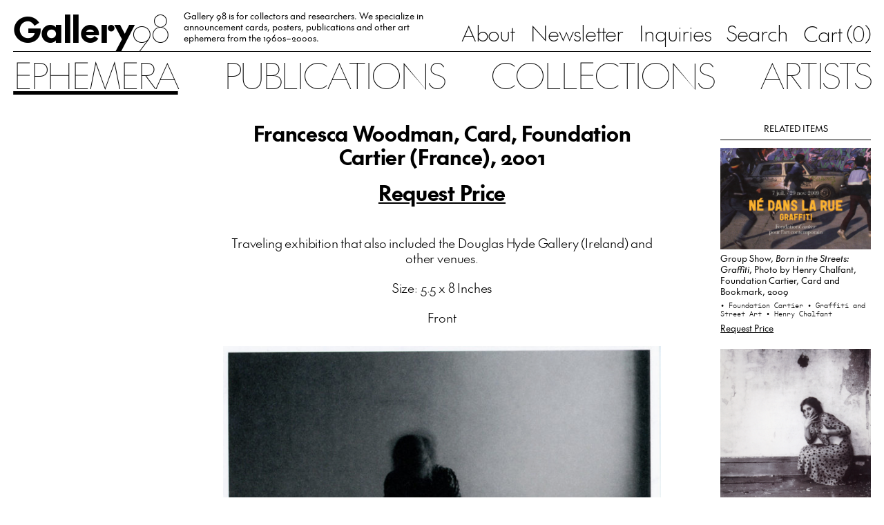

--- FILE ---
content_type: text/html; charset=UTF-8
request_url: https://gallery98.org/2021/the-douglas-hyde-gallery-francesca-woodman-card-2001/
body_size: 15596
content:
<!doctype html>
<html 
  lang="en-US" 
  class="no-js no-svg the-post"
>
  <head>
      <meta charset="UTF-8" />
      <title>
        Gallery 98 
                  | Francesca Woodman, Card, Foundation Cartier (France), 2001
              </title>
      <meta http-equiv="Content-Type" content="text/html; charset=UTF-8" />
      <meta name="viewport" content="width=device-width, initial-scale=1">

              <link rel="icon" href="https://gallery98.org/wp-content/uploads/2023/08/favicon_black.png">
                  <script type="text/javascript">
            if (window.matchMedia && window.matchMedia('(prefers-color-scheme: dark)').matches) {
              var $favicon = document.documentElement.querySelector('link[rel="icon"]');
              if ($favicon) $favicon.href = "https://gallery98.org/wp-content/uploads/2023/08/favicon_white.png";
            }
          </script>
              
      <title>Francesca Woodman, Card, Foundation Cartier (France), 2001 &#8211; Gallery 98</title>
<meta name='robots' content='max-image-preview:large' />
	<style>img:is([sizes="auto" i], [sizes^="auto," i]) { contain-intrinsic-size: 3000px 1500px }</style>
	<link rel="alternate" type="application/rss+xml" title="Gallery 98 &raquo; Feed" href="https://gallery98.org/feed/" />
<link rel="alternate" type="application/rss+xml" title="Gallery 98 &raquo; Comments Feed" href="https://gallery98.org/comments/feed/" />
<script type="text/javascript">
/* <![CDATA[ */
window._wpemojiSettings = {"baseUrl":"https:\/\/s.w.org\/images\/core\/emoji\/15.0.3\/72x72\/","ext":".png","svgUrl":"https:\/\/s.w.org\/images\/core\/emoji\/15.0.3\/svg\/","svgExt":".svg","source":{"concatemoji":"https:\/\/gallery98.org\/wp-includes\/js\/wp-emoji-release.min.js?ver=6.7.4"}};
/*! This file is auto-generated */
!function(i,n){var o,s,e;function c(e){try{var t={supportTests:e,timestamp:(new Date).valueOf()};sessionStorage.setItem(o,JSON.stringify(t))}catch(e){}}function p(e,t,n){e.clearRect(0,0,e.canvas.width,e.canvas.height),e.fillText(t,0,0);var t=new Uint32Array(e.getImageData(0,0,e.canvas.width,e.canvas.height).data),r=(e.clearRect(0,0,e.canvas.width,e.canvas.height),e.fillText(n,0,0),new Uint32Array(e.getImageData(0,0,e.canvas.width,e.canvas.height).data));return t.every(function(e,t){return e===r[t]})}function u(e,t,n){switch(t){case"flag":return n(e,"\ud83c\udff3\ufe0f\u200d\u26a7\ufe0f","\ud83c\udff3\ufe0f\u200b\u26a7\ufe0f")?!1:!n(e,"\ud83c\uddfa\ud83c\uddf3","\ud83c\uddfa\u200b\ud83c\uddf3")&&!n(e,"\ud83c\udff4\udb40\udc67\udb40\udc62\udb40\udc65\udb40\udc6e\udb40\udc67\udb40\udc7f","\ud83c\udff4\u200b\udb40\udc67\u200b\udb40\udc62\u200b\udb40\udc65\u200b\udb40\udc6e\u200b\udb40\udc67\u200b\udb40\udc7f");case"emoji":return!n(e,"\ud83d\udc26\u200d\u2b1b","\ud83d\udc26\u200b\u2b1b")}return!1}function f(e,t,n){var r="undefined"!=typeof WorkerGlobalScope&&self instanceof WorkerGlobalScope?new OffscreenCanvas(300,150):i.createElement("canvas"),a=r.getContext("2d",{willReadFrequently:!0}),o=(a.textBaseline="top",a.font="600 32px Arial",{});return e.forEach(function(e){o[e]=t(a,e,n)}),o}function t(e){var t=i.createElement("script");t.src=e,t.defer=!0,i.head.appendChild(t)}"undefined"!=typeof Promise&&(o="wpEmojiSettingsSupports",s=["flag","emoji"],n.supports={everything:!0,everythingExceptFlag:!0},e=new Promise(function(e){i.addEventListener("DOMContentLoaded",e,{once:!0})}),new Promise(function(t){var n=function(){try{var e=JSON.parse(sessionStorage.getItem(o));if("object"==typeof e&&"number"==typeof e.timestamp&&(new Date).valueOf()<e.timestamp+604800&&"object"==typeof e.supportTests)return e.supportTests}catch(e){}return null}();if(!n){if("undefined"!=typeof Worker&&"undefined"!=typeof OffscreenCanvas&&"undefined"!=typeof URL&&URL.createObjectURL&&"undefined"!=typeof Blob)try{var e="postMessage("+f.toString()+"("+[JSON.stringify(s),u.toString(),p.toString()].join(",")+"));",r=new Blob([e],{type:"text/javascript"}),a=new Worker(URL.createObjectURL(r),{name:"wpTestEmojiSupports"});return void(a.onmessage=function(e){c(n=e.data),a.terminate(),t(n)})}catch(e){}c(n=f(s,u,p))}t(n)}).then(function(e){for(var t in e)n.supports[t]=e[t],n.supports.everything=n.supports.everything&&n.supports[t],"flag"!==t&&(n.supports.everythingExceptFlag=n.supports.everythingExceptFlag&&n.supports[t]);n.supports.everythingExceptFlag=n.supports.everythingExceptFlag&&!n.supports.flag,n.DOMReady=!1,n.readyCallback=function(){n.DOMReady=!0}}).then(function(){return e}).then(function(){var e;n.supports.everything||(n.readyCallback(),(e=n.source||{}).concatemoji?t(e.concatemoji):e.wpemoji&&e.twemoji&&(t(e.twemoji),t(e.wpemoji)))}))}((window,document),window._wpemojiSettings);
/* ]]> */
</script>

<style id='wp-emoji-styles-inline-css' type='text/css'>

	img.wp-smiley, img.emoji {
		display: inline !important;
		border: none !important;
		box-shadow: none !important;
		height: 1em !important;
		width: 1em !important;
		margin: 0 0.07em !important;
		vertical-align: -0.1em !important;
		background: none !important;
		padding: 0 !important;
	}
</style>
<link rel='stylesheet' id='wp-block-library-css' href='https://gallery98.org/wp-includes/css/dist/block-library/style.min.css?ver=6.7.4' type='text/css' media='all' />
<style id='classic-theme-styles-inline-css' type='text/css'>
/*! This file is auto-generated */
.wp-block-button__link{color:#fff;background-color:#32373c;border-radius:9999px;box-shadow:none;text-decoration:none;padding:calc(.667em + 2px) calc(1.333em + 2px);font-size:1.125em}.wp-block-file__button{background:#32373c;color:#fff;text-decoration:none}
</style>
<style id='global-styles-inline-css' type='text/css'>
:root{--wp--preset--aspect-ratio--square: 1;--wp--preset--aspect-ratio--4-3: 4/3;--wp--preset--aspect-ratio--3-4: 3/4;--wp--preset--aspect-ratio--3-2: 3/2;--wp--preset--aspect-ratio--2-3: 2/3;--wp--preset--aspect-ratio--16-9: 16/9;--wp--preset--aspect-ratio--9-16: 9/16;--wp--preset--color--black: #000000;--wp--preset--color--cyan-bluish-gray: #abb8c3;--wp--preset--color--white: #ffffff;--wp--preset--color--pale-pink: #f78da7;--wp--preset--color--vivid-red: #cf2e2e;--wp--preset--color--luminous-vivid-orange: #ff6900;--wp--preset--color--luminous-vivid-amber: #fcb900;--wp--preset--color--light-green-cyan: #7bdcb5;--wp--preset--color--vivid-green-cyan: #00d084;--wp--preset--color--pale-cyan-blue: #8ed1fc;--wp--preset--color--vivid-cyan-blue: #0693e3;--wp--preset--color--vivid-purple: #9b51e0;--wp--preset--gradient--vivid-cyan-blue-to-vivid-purple: linear-gradient(135deg,rgba(6,147,227,1) 0%,rgb(155,81,224) 100%);--wp--preset--gradient--light-green-cyan-to-vivid-green-cyan: linear-gradient(135deg,rgb(122,220,180) 0%,rgb(0,208,130) 100%);--wp--preset--gradient--luminous-vivid-amber-to-luminous-vivid-orange: linear-gradient(135deg,rgba(252,185,0,1) 0%,rgba(255,105,0,1) 100%);--wp--preset--gradient--luminous-vivid-orange-to-vivid-red: linear-gradient(135deg,rgba(255,105,0,1) 0%,rgb(207,46,46) 100%);--wp--preset--gradient--very-light-gray-to-cyan-bluish-gray: linear-gradient(135deg,rgb(238,238,238) 0%,rgb(169,184,195) 100%);--wp--preset--gradient--cool-to-warm-spectrum: linear-gradient(135deg,rgb(74,234,220) 0%,rgb(151,120,209) 20%,rgb(207,42,186) 40%,rgb(238,44,130) 60%,rgb(251,105,98) 80%,rgb(254,248,76) 100%);--wp--preset--gradient--blush-light-purple: linear-gradient(135deg,rgb(255,206,236) 0%,rgb(152,150,240) 100%);--wp--preset--gradient--blush-bordeaux: linear-gradient(135deg,rgb(254,205,165) 0%,rgb(254,45,45) 50%,rgb(107,0,62) 100%);--wp--preset--gradient--luminous-dusk: linear-gradient(135deg,rgb(255,203,112) 0%,rgb(199,81,192) 50%,rgb(65,88,208) 100%);--wp--preset--gradient--pale-ocean: linear-gradient(135deg,rgb(255,245,203) 0%,rgb(182,227,212) 50%,rgb(51,167,181) 100%);--wp--preset--gradient--electric-grass: linear-gradient(135deg,rgb(202,248,128) 0%,rgb(113,206,126) 100%);--wp--preset--gradient--midnight: linear-gradient(135deg,rgb(2,3,129) 0%,rgb(40,116,252) 100%);--wp--preset--font-size--small: 13px;--wp--preset--font-size--medium: 20px;--wp--preset--font-size--large: 36px;--wp--preset--font-size--x-large: 42px;--wp--preset--spacing--20: 0.44rem;--wp--preset--spacing--30: 0.67rem;--wp--preset--spacing--40: 1rem;--wp--preset--spacing--50: 1.5rem;--wp--preset--spacing--60: 2.25rem;--wp--preset--spacing--70: 3.38rem;--wp--preset--spacing--80: 5.06rem;--wp--preset--shadow--natural: 6px 6px 9px rgba(0, 0, 0, 0.2);--wp--preset--shadow--deep: 12px 12px 50px rgba(0, 0, 0, 0.4);--wp--preset--shadow--sharp: 6px 6px 0px rgba(0, 0, 0, 0.2);--wp--preset--shadow--outlined: 6px 6px 0px -3px rgba(255, 255, 255, 1), 6px 6px rgba(0, 0, 0, 1);--wp--preset--shadow--crisp: 6px 6px 0px rgba(0, 0, 0, 1);}:where(.is-layout-flex){gap: 0.5em;}:where(.is-layout-grid){gap: 0.5em;}body .is-layout-flex{display: flex;}.is-layout-flex{flex-wrap: wrap;align-items: center;}.is-layout-flex > :is(*, div){margin: 0;}body .is-layout-grid{display: grid;}.is-layout-grid > :is(*, div){margin: 0;}:where(.wp-block-columns.is-layout-flex){gap: 2em;}:where(.wp-block-columns.is-layout-grid){gap: 2em;}:where(.wp-block-post-template.is-layout-flex){gap: 1.25em;}:where(.wp-block-post-template.is-layout-grid){gap: 1.25em;}.has-black-color{color: var(--wp--preset--color--black) !important;}.has-cyan-bluish-gray-color{color: var(--wp--preset--color--cyan-bluish-gray) !important;}.has-white-color{color: var(--wp--preset--color--white) !important;}.has-pale-pink-color{color: var(--wp--preset--color--pale-pink) !important;}.has-vivid-red-color{color: var(--wp--preset--color--vivid-red) !important;}.has-luminous-vivid-orange-color{color: var(--wp--preset--color--luminous-vivid-orange) !important;}.has-luminous-vivid-amber-color{color: var(--wp--preset--color--luminous-vivid-amber) !important;}.has-light-green-cyan-color{color: var(--wp--preset--color--light-green-cyan) !important;}.has-vivid-green-cyan-color{color: var(--wp--preset--color--vivid-green-cyan) !important;}.has-pale-cyan-blue-color{color: var(--wp--preset--color--pale-cyan-blue) !important;}.has-vivid-cyan-blue-color{color: var(--wp--preset--color--vivid-cyan-blue) !important;}.has-vivid-purple-color{color: var(--wp--preset--color--vivid-purple) !important;}.has-black-background-color{background-color: var(--wp--preset--color--black) !important;}.has-cyan-bluish-gray-background-color{background-color: var(--wp--preset--color--cyan-bluish-gray) !important;}.has-white-background-color{background-color: var(--wp--preset--color--white) !important;}.has-pale-pink-background-color{background-color: var(--wp--preset--color--pale-pink) !important;}.has-vivid-red-background-color{background-color: var(--wp--preset--color--vivid-red) !important;}.has-luminous-vivid-orange-background-color{background-color: var(--wp--preset--color--luminous-vivid-orange) !important;}.has-luminous-vivid-amber-background-color{background-color: var(--wp--preset--color--luminous-vivid-amber) !important;}.has-light-green-cyan-background-color{background-color: var(--wp--preset--color--light-green-cyan) !important;}.has-vivid-green-cyan-background-color{background-color: var(--wp--preset--color--vivid-green-cyan) !important;}.has-pale-cyan-blue-background-color{background-color: var(--wp--preset--color--pale-cyan-blue) !important;}.has-vivid-cyan-blue-background-color{background-color: var(--wp--preset--color--vivid-cyan-blue) !important;}.has-vivid-purple-background-color{background-color: var(--wp--preset--color--vivid-purple) !important;}.has-black-border-color{border-color: var(--wp--preset--color--black) !important;}.has-cyan-bluish-gray-border-color{border-color: var(--wp--preset--color--cyan-bluish-gray) !important;}.has-white-border-color{border-color: var(--wp--preset--color--white) !important;}.has-pale-pink-border-color{border-color: var(--wp--preset--color--pale-pink) !important;}.has-vivid-red-border-color{border-color: var(--wp--preset--color--vivid-red) !important;}.has-luminous-vivid-orange-border-color{border-color: var(--wp--preset--color--luminous-vivid-orange) !important;}.has-luminous-vivid-amber-border-color{border-color: var(--wp--preset--color--luminous-vivid-amber) !important;}.has-light-green-cyan-border-color{border-color: var(--wp--preset--color--light-green-cyan) !important;}.has-vivid-green-cyan-border-color{border-color: var(--wp--preset--color--vivid-green-cyan) !important;}.has-pale-cyan-blue-border-color{border-color: var(--wp--preset--color--pale-cyan-blue) !important;}.has-vivid-cyan-blue-border-color{border-color: var(--wp--preset--color--vivid-cyan-blue) !important;}.has-vivid-purple-border-color{border-color: var(--wp--preset--color--vivid-purple) !important;}.has-vivid-cyan-blue-to-vivid-purple-gradient-background{background: var(--wp--preset--gradient--vivid-cyan-blue-to-vivid-purple) !important;}.has-light-green-cyan-to-vivid-green-cyan-gradient-background{background: var(--wp--preset--gradient--light-green-cyan-to-vivid-green-cyan) !important;}.has-luminous-vivid-amber-to-luminous-vivid-orange-gradient-background{background: var(--wp--preset--gradient--luminous-vivid-amber-to-luminous-vivid-orange) !important;}.has-luminous-vivid-orange-to-vivid-red-gradient-background{background: var(--wp--preset--gradient--luminous-vivid-orange-to-vivid-red) !important;}.has-very-light-gray-to-cyan-bluish-gray-gradient-background{background: var(--wp--preset--gradient--very-light-gray-to-cyan-bluish-gray) !important;}.has-cool-to-warm-spectrum-gradient-background{background: var(--wp--preset--gradient--cool-to-warm-spectrum) !important;}.has-blush-light-purple-gradient-background{background: var(--wp--preset--gradient--blush-light-purple) !important;}.has-blush-bordeaux-gradient-background{background: var(--wp--preset--gradient--blush-bordeaux) !important;}.has-luminous-dusk-gradient-background{background: var(--wp--preset--gradient--luminous-dusk) !important;}.has-pale-ocean-gradient-background{background: var(--wp--preset--gradient--pale-ocean) !important;}.has-electric-grass-gradient-background{background: var(--wp--preset--gradient--electric-grass) !important;}.has-midnight-gradient-background{background: var(--wp--preset--gradient--midnight) !important;}.has-small-font-size{font-size: var(--wp--preset--font-size--small) !important;}.has-medium-font-size{font-size: var(--wp--preset--font-size--medium) !important;}.has-large-font-size{font-size: var(--wp--preset--font-size--large) !important;}.has-x-large-font-size{font-size: var(--wp--preset--font-size--x-large) !important;}
:where(.wp-block-post-template.is-layout-flex){gap: 1.25em;}:where(.wp-block-post-template.is-layout-grid){gap: 1.25em;}
:where(.wp-block-columns.is-layout-flex){gap: 2em;}:where(.wp-block-columns.is-layout-grid){gap: 2em;}
:root :where(.wp-block-pullquote){font-size: 1.5em;line-height: 1.6;}
</style>
<link rel='stylesheet' id='contact-form-7-css' href='https://gallery98.org/wp-content/plugins/contact-form-7/includes/css/styles.css?ver=6.0.1' type='text/css' media='all' />
<link rel='stylesheet' id='style-css' href='https://gallery98.org/wp-content/themes/gallery-98/assets/bundle.css?ver=1694041762' type='text/css' media='all' />
<link rel='stylesheet' id='relevanssi-live-search-css' href='https://gallery98.org/wp-content/plugins/relevanssi-live-ajax-search/assets/styles/style.css?ver=2.5' type='text/css' media='all' />
<script type="text/javascript" src="https://gallery98.org/wp-includes/js/jquery/jquery.min.js?ver=3.7.1" id="jquery-core-js"></script>
<script type="text/javascript" src="https://gallery98.org/wp-includes/js/jquery/jquery-migrate.min.js?ver=3.4.1" id="jquery-migrate-js"></script>
<link rel="https://api.w.org/" href="https://gallery98.org/wp-json/" /><link rel="alternate" title="JSON" type="application/json" href="https://gallery98.org/wp-json/wp/v2/posts/52234" /><link rel="EditURI" type="application/rsd+xml" title="RSD" href="https://gallery98.org/xmlrpc.php?rsd" />
<meta name="generator" content="WordPress 6.7.4" />
<link rel="canonical" href="https://gallery98.org/2021/the-douglas-hyde-gallery-francesca-woodman-card-2001/" />
<link rel='shortlink' href='https://gallery98.org/?p=52234' />
<link rel="alternate" title="oEmbed (JSON)" type="application/json+oembed" href="https://gallery98.org/wp-json/oembed/1.0/embed?url=https%3A%2F%2Fgallery98.org%2F2021%2Fthe-douglas-hyde-gallery-francesca-woodman-card-2001%2F" />
<link rel="alternate" title="oEmbed (XML)" type="text/xml+oembed" href="https://gallery98.org/wp-json/oembed/1.0/embed?url=https%3A%2F%2Fgallery98.org%2F2021%2Fthe-douglas-hyde-gallery-francesca-woodman-card-2001%2F&#038;format=xml" />
		<script type="text/javascript">
			var _statcounter = _statcounter || [];
			_statcounter.push({"tags": {"author": "gallery"}});
		</script>
		<meta name="p:domain_verify" content="e0626b82616f46ff0365bd523892735a"/>

<!-- START - Open Graph and Twitter Card Tags 3.3.3 -->
 <!-- Facebook Open Graph -->
  <meta property="og:locale" content="en_US"/>
  <meta property="og:site_name" content="Gallery 98"/>
  <meta property="og:title" content="Francesca Woodman, Card, Foundation Cartier (France), 2001"/>
  <meta property="og:url" content="https://gallery98.org/2021/the-douglas-hyde-gallery-francesca-woodman-card-2001/"/>
  <meta property="og:type" content="article"/>
  <meta property="og:description" content="Traveling exhibition that also included the Douglas Hyde Gallery (Ireland) and other venues. 



Size: 5.5 x 8 Inches



Front







Back"/>
  <meta property="og:image" content="https://gallery98.org/wp-content/uploads/2021/09/scans165-1.jpg"/>
  <meta property="og:image:url" content="https://gallery98.org/wp-content/uploads/2021/09/scans165-1.jpg"/>
  <meta property="og:image:secure_url" content="https://gallery98.org/wp-content/uploads/2021/09/scans165-1.jpg"/>
  <meta property="article:published_time" content="2021-09-06T12:40:39-04:00"/>
  <meta property="article:modified_time" content="2023-07-04T19:50:24-04:00" />
  <meta property="og:updated_time" content="2023-07-04T19:50:24-04:00" />
  <meta property="article:section" content="Foundation Cartier"/>
  <meta property="article:section" content="Francesca Woodman"/>
 <!-- Google+ / Schema.org -->
 <!-- Twitter Cards -->
  <meta name="twitter:title" content="Francesca Woodman, Card, Foundation Cartier (France), 2001"/>
  <meta name="twitter:url" content="https://gallery98.org/2021/the-douglas-hyde-gallery-francesca-woodman-card-2001/"/>
  <meta name="twitter:description" content="Traveling exhibition that also included the Douglas Hyde Gallery (Ireland) and other venues. 



Size: 5.5 x 8 Inches



Front







Back"/>
  <meta name="twitter:image" content="https://gallery98.org/wp-content/uploads/2021/09/scans165-1.jpg"/>
  <meta name="twitter:card" content="summary_large_image"/>
 <!-- SEO -->
 <!-- Misc. tags -->
 <!-- is_singular -->
<!-- END - Open Graph and Twitter Card Tags 3.3.3 -->
	

  </head>

	<body 
    class="ch-sans-base antialiased oldstyle-nums flex flex-col min-h-screen"
		data-template="base.twig"
	>
          <script>
        window.SnipcartSettings = {
          publicApiKey: "YjFhODFmMWItNTQyMi00MDJkLWJhMWItMGU0MTk1MGUwZWFmNjM4MjcxOTc3OTAwMDgyNDY5",
          loadStrategy: "manual",
          modalStyle: 'side',
          templatesUrl: '/wp-content/themes/gallery-98/snipcart-templates/overrides.html'
        };

        (function(){var c,d;(d=(c=window.SnipcartSettings).version)!=null||(c.version="3.0");var s,S;(S=(s=window.SnipcartSettings).timeoutDuration)!=null||(s.timeoutDuration=2750);var l,p;(p=(l=window.SnipcartSettings).domain)!=null||(l.domain="cdn.snipcart.com");var w,u;(u=(w=window.SnipcartSettings).protocol)!=null||(w.protocol="https");var m,g;(g=(m=window.SnipcartSettings).loadCSS)!=null||(m.loadCSS=!0);var y=window.SnipcartSettings.version.includes("v3.0.0-ci")||window.SnipcartSettings.version!="3.0"&&window.SnipcartSettings.version.localeCompare("3.4.0",void 0,{numeric:!0,sensitivity:"base"})===-1,f=["focus","mouseover","touchmove","scroll","keydown"];window.LoadSnipcart=o;document.readyState==="loading"?document.addEventListener("DOMContentLoaded",r):r();function r(){window.SnipcartSettings.loadStrategy?window.SnipcartSettings.loadStrategy==="on-user-interaction"&&(f.forEach(function(t){return document.addEventListener(t,o)}),setTimeout(o,window.SnipcartSettings.timeoutDuration)):o()}var a=!1;function o(){if(a)return;a=!0;let t=document.getElementsByTagName("head")[0],n=document.querySelector("#snipcart"),i=document.querySelector('src[src^="'.concat(window.SnipcartSettings.protocol,"://").concat(window.SnipcartSettings.domain,'"][src$="snipcart.js"]')),e=document.querySelector('link[href^="'.concat(window.SnipcartSettings.protocol,"://").concat(window.SnipcartSettings.domain,'"][href$="snipcart.css"]'));n||(n=document.createElement("div"),n.id="snipcart",n.setAttribute("hidden","true"),document.body.appendChild(n)),h(n),i||(i=document.createElement("script"),i.src="".concat(window.SnipcartSettings.protocol,"://").concat(window.SnipcartSettings.domain,"/themes/v").concat(window.SnipcartSettings.version,"/default/snipcart.js"),i.async=!0,t.appendChild(i)),!e&&window.SnipcartSettings.loadCSS&&(e=document.createElement("link"),e.rel="stylesheet",e.type="text/css",e.href="".concat(window.SnipcartSettings.protocol,"://").concat(window.SnipcartSettings.domain,"/themes/v").concat(window.SnipcartSettings.version,"/default/snipcart.css"),t.prepend(e)),f.forEach(function(v){return document.removeEventListener(v,o)})}function h(t){!y||(t.dataset.apiKey=window.SnipcartSettings.publicApiKey,window.SnipcartSettings.addProductBehavior&&(t.dataset.configAddProductBehavior=window.SnipcartSettings.addProductBehavior),window.SnipcartSettings.modalStyle&&(t.dataset.configModalStyle=window.SnipcartSettings.modalStyle),window.SnipcartSettings.currency&&(t.dataset.currency=window.SnipcartSettings.currency),window.SnipcartSettings.templatesUrl&&(t.dataset.templatesUrl=window.SnipcartSettings.templatesUrl))}})();

        window.LoadSnipcart()
      </script>
              <script>window.snipcart_no_rates_found = 'Please review your shipping address or contact us at info@gallery98.org for other shipping options. It is possible an item in your order requires special handling.'</script>
    
    <header 
  id="nav" 
  class="w-full px-page hidden lg:block"
>
  <div class="nav-top flex justify-between items-end border-b border-black h-full pt-3 pb-3.5">
    <div class="left flex flex-1 items-end h-full w-auto">
      <a 
        href="/" 
        class="gallery-98-logo text-2xl"
      ><span>Gallery</span><span>98</span></a>

              <div class="hidden xl:block"><div class="header-text max-w-[27.5rem] line-clamp-3 pb-[0.075em] overflow-hidden mx-7">Gallery 98 is for collectors and researchers. We specialize in announcement cards, posters, publications and other art ephemera from the 1960s–2000s.</div></div>
          </div>

    <nav class="hidden lg:block sub-menu">
      <ul class="flex space-x-7 whitespace-nowrap ch-sans-xl">
                  
          
          <li>
            <a 
              href="https://gallery98.org/about/"
              class=""
            >About</a>
          </li>
                  
                                
          <li>
            <a 
              href="https://gallery98.org/newsletter/"
              class=""
            >Newsletter</a>
          </li>
                  
          
          <li>
            <a 
              href="https://gallery98.org/inquiries/"
              class=""
            >Inquiries</a>
          </li>
                  
                                
          <li>
            <a 
              href="/search"
              class=""
            >Search</a>
          </li>
        
                <li>
          <button
            class="snipcart-checkout ch-sans-xl font-feature-case"
          >Cart (<span class="snipcart-items-count ch-mono-xl">0</span>)</button>
        </li>
              </ul>
    </nav>
  </div>

  <nav class="main-menu hidden lg:block pt-1.5 sticky top-0">
    <ul class="flex justify-between items-center ch-sans-2xl uppercase">
  <li class=""><a href="/ephemera" class=" active">Ephemera</a></li>
  <li class=""><a href="/publications" class="">Publications</a></li>
  <li class=""><a href="/collections" class="">Collections</a></li>
  <li class=""><a href="/artists" class="">Artists</a></li>
</ul>  </nav>
</header>    <header id="mobile-nav" class="w-full bg-white px-page lg:hidden relative" data-component="mobile-navigation">
  <div class="flex items-center gap-gutter-x pt-4 pb-3">
    <div class="main-mobile-nav relative flex items-center flex-1">
      <a 
        href="/" 
        class="gallery-98-logo text-2xl"
      ><span>Gallery</span><span>98</span></a>
    </div>
    
        <button 
      href="/cart"
      class="snipcart-checkout snipcart-checkout--with-icon ch-sans-lg font-feature-case"
      data-count="0"
    ><span class="snipcart-items-count ch-mono-lg">0</span></button>
    
    <button data-mobile-toggle>Menu</button>
  </div>
  
  <nav class="mobile-menu py-6 flex-col overflow-auto">
    <div class="flex-1 flex flex-col justify-center items-center">
      <ul class="text-center ch-sans-2xl uppercase">
  <li class=""><a href="/ephemera" class=" active">Ephemera</a></li>
  <li class=""><a href="/publications" class="">Publications</a></li>
  <li class=""><a href="/collections" class="">Collections</a></li>
  <li class=""><a href="/artists" class="">Artists</a></li>
</ul>
      <ul class="text-center ch-sans-2xl pt-[0.5em]">
                  
          
          <li>
            <a 
              href="https://gallery98.org/about/"
              class=""
            >About</a>
          </li>
                  
                                
          <li>
            <a 
              href="https://gallery98.org/newsletter/"
              class=""
            >Newsletter</a>
          </li>
                  
          
          <li>
            <a 
              href="https://gallery98.org/inquiries/"
              class=""
            >Inquiries</a>
          </li>
                  
                                
          <li>
            <a 
              href="/search"
              class=""
            >Search</a>
          </li>
        
                <li>
          <button 
            href="/cart"
            class="snipcart-checkout ch-sans-2xl font-feature-case"
          >Cart (<span class="snipcart-items-count ch-mono-2xl">0</span>)</button>
        </li>
              </ul>
      
    </div>

          <div class="text-center pt-6 flex-none">Gallery 98 is for collectors and researchers. We specialize in announcement cards, posters, publications and other art ephemera from the 1960s–2000s.</div>
      </nav>
</header>
		<main role="main" class="px-page pt-7 pb-20 lg:pb-28 flex-grow flex flex-col">
				<div class="item-single gallery98-divide space-y-14 pt-4">
    
    <div class="flex justify-between flex-wrap lg:flex-nowrap" data-component="single-item">
      
      <div id="collections" class="hidden lg:block lg:w-68">
              </div>

      <div id="content" class="post-content w-full lg:flex-1 max-w-3xl xl:max-w-text lg:px-gutter-x pt-2 mx-auto">
        <div class="space-y-14" data-content>
        
        <div class="text-center ch-sans-bold-xl space-y-lh-1/2">
          <h1>Francesca Woodman, Card, Foundation Cartier (France), 2001</h1>

                      <p><a 
              class="underline lg:hover:no-underline" 
              href="/inquiries?item=52234"
            >Request Price</a></p>
                  </div>
        
        <section class="ch-sans-lg rich-text text-center">
          
<p>Traveling exhibition that also included the Douglas Hyde Gallery (Ireland) and other venues. </p>



<p>Size: 5.5 x 8 Inches</p>



<p>Front</p>



<figure class="wp-block-image size-large"><img width="717" height="1024" data-src="https://gallery98.org/wp-content/uploads/2021/09/scans165-1-717x1024.jpg" alt="" class="wp-image-52236 lazyload" srcset="https://gallery98.org/wp-content/uploads/2021/09/scans165-1-717x1024.jpg 717w, https://gallery98.org/wp-content/uploads/2021/09/scans165-1-300x428.jpg 300w, https://gallery98.org/wp-content/uploads/2021/09/scans165-1-700x1000.jpg 700w, https://gallery98.org/wp-content/uploads/2021/09/scans165-1-768x1096.jpg 768w, https://gallery98.org/wp-content/uploads/2021/09/scans165-1.jpg 793w" sizes="(max-width: 717px) 100vw, 717px" /></figure>



<p>Back</p>



<figure class="wp-block-image size-large"><img width="707" height="1024" data-src="https://gallery98.org/wp-content/uploads/2021/09/scans166-707x1024.jpg" alt="" class="wp-image-52237 lazyload" srcset="https://gallery98.org/wp-content/uploads/2021/09/scans166-707x1024.jpg 707w, https://gallery98.org/wp-content/uploads/2021/09/scans166-300x435.jpg 300w, https://gallery98.org/wp-content/uploads/2021/09/scans166-690x1000.jpg 690w, https://gallery98.org/wp-content/uploads/2021/09/scans166-768x1113.jpg 768w, https://gallery98.org/wp-content/uploads/2021/09/scans166.jpg 800w" sizes="(max-width: 707px) 100vw, 707px" /></figure>

        </section>

                  <section class="terms flex flex-wrap justify-center gap-2.5">
                                          <a 
                  href="https://gallery98.org/category/foundation-cartier/" 
                  class="gallery98-ui__chiclet ch-mono-sm block"
                >Foundation Cartier </a>
                                                        <a 
                  href="https://gallery98.org/category/francesca-woodman/" 
                  class="gallery98-ui__chiclet ch-mono-sm block"
                >Francesca Woodman </a>
                                    </section>
        
        </div>
      </div>

      <div id="related-items" class="hidden lg:block lg:w-68">
              <div data-related>
          <h2 class="uppercase border-b text-center py-2.5">Related Items</h2>
          <div class="space-y-7 py-3.5">
                          <div data-related-item>
              
  

<div data-sublink>
      
            

<div class="image-sizer w-full ">
  <div 
    class="inner relative" 
    style="padding-bottom: 67.632850241546%;"
  >
    <div class="image-wrapper absolute top-0 left-0 w-full h-full bg-[#f9f9f9] ">
              <img 
          data-src="https://gallery98.org/wp-content/uploads/2025/03/img20250318_16583322.png" 
          data-srcset="https://gallery98.org/wp-content/uploads/2025/03/img20250318_16583322.png 3726w, https://gallery98.org/wp-content/uploads/2025/03/img20250318_16583322-700x473.png 700w, https://gallery98.org/wp-content/uploads/2025/03/img20250318_16583322-1024x693.png 1024w, https://gallery98.org/wp-content/uploads/2025/03/img20250318_16583322-300x203.png 300w, https://gallery98.org/wp-content/uploads/2025/03/img20250318_16583322-768x519.png 768w, https://gallery98.org/wp-content/uploads/2025/03/img20250318_16583322-1536x1039.png 1536w, https://gallery98.org/wp-content/uploads/2025/03/img20250318_16583322-2048x1385.png 2048w"
          data-sizes="auto"
          alt=""
          class="lazyload object-center w-full h-full enhance-visibility object-cover"
                  >
          </div>
  </div>
</div>  
      <h3 class="mt-1.5">
            <a href="https://gallery98.org/2025/henry-chalfont-martha-cooper-born-in-the-streets-graffiti-foundation-cartier-card-2009/" data-sublink-target>Group Show, <i>Born in the Streets: Graffiti</i>, Photo by Henry Chalfant, Foundation Cartier, Card and Bookmark, 2009</a>
    </h3>
  </div>

  <div class="terms mt-2 ch-mono-sm">
                  <a 
          href="https://gallery98.org/category/foundation-cartier/" 
          class=""
        >•&nbsp;Foundation Cartier </a>
                        <a 
          href="https://gallery98.org/category/graffiti/" 
          class=""
        >•&nbsp;Graffiti and Street Art </a>
                        <a 
          href="https://gallery98.org/category/henry-chalfant/" 
          class=""
        >•&nbsp;Henry Chalfant </a>
            </div>

<div class="mt-2">
      <a 
      class="underline lg:hover:no-underline" 
      href="/inquiries?item=92958"
    >Request Price</a>
  </div>              </div>
                          <div data-related-item>
              
  

<div data-sublink>
      
            

<div class="image-sizer w-full ">
  <div 
    class="inner relative" 
    style="padding-bottom: 98.934356351236%;"
  >
    <div class="image-wrapper absolute top-0 left-0 w-full h-full bg-[#f9f9f9] ">
              <img 
          data-src="https://gallery98.org/wp-content/uploads/2024/12/img20241216_16540768.png" 
          data-srcset="https://gallery98.org/wp-content/uploads/2024/12/img20241216_16540768.png 2346w, https://gallery98.org/wp-content/uploads/2024/12/img20241216_16540768-700x693.png 700w, https://gallery98.org/wp-content/uploads/2024/12/img20241216_16540768-1024x1013.png 1024w, https://gallery98.org/wp-content/uploads/2024/12/img20241216_16540768-300x297.png 300w, https://gallery98.org/wp-content/uploads/2024/12/img20241216_16540768-768x760.png 768w, https://gallery98.org/wp-content/uploads/2024/12/img20241216_16540768-1536x1520.png 1536w, https://gallery98.org/wp-content/uploads/2024/12/img20241216_16540768-2048x2026.png 2048w"
          data-sizes="auto"
          alt=""
          class="lazyload object-center w-full h-full enhance-visibility object-cover"
                  >
          </div>
  </div>
</div>  
      <h3 class="mt-1.5">
            <a href="https://gallery98.org/2024/francesca-woodman-polka-dots-providence-rhode-island-1975-1978-marian-goodman-gallery-card-2004/" data-sublink-target>Francesca Woodman, <i>Polka Dots, Providence, Rhode Island, 1975-1978</i>, Marian Goodman Gallery, Card, 2004</a>
    </h3>
  </div>

  <div class="terms mt-2 ch-mono-sm">
                  <a 
          href="https://gallery98.org/category/artist-portraits/" 
          class=""
        >•&nbsp;Artist Portraits </a>
                        <a 
          href="https://gallery98.org/category/francesca-woodman/" 
          class=""
        >•&nbsp;Francesca Woodman </a>
                        <a 
          href="https://gallery98.org/category/marian-goodman-gallery/" 
          class=""
        >•&nbsp;Marian Goodman Gallery </a>
                        <a 
          href="https://gallery98.org/category/women/" 
          class=""
        >•&nbsp;Women </a>
            </div>

<div class="mt-2">
      <p class="text-red">Sold</p>
  </div>              </div>
                          <div data-related-item>
              
  

<div data-sublink>
      
            

<div class="image-sizer w-full ">
  <div 
    class="inner relative" 
    style="padding-bottom: 143.625%;"
  >
    <div class="image-wrapper absolute top-0 left-0 w-full h-full bg-[#f9f9f9] ">
              <img 
          data-src="https://gallery98.org/wp-content/uploads/2022/05/scansNEW287.jpg" 
          data-srcset="https://gallery98.org/wp-content/uploads/2022/05/scansNEW287.jpg 800w, https://gallery98.org/wp-content/uploads/2022/05/scansNEW287-300x431.jpg 300w, https://gallery98.org/wp-content/uploads/2022/05/scansNEW287-696x1000.jpg 696w, https://gallery98.org/wp-content/uploads/2022/05/scansNEW287-768x1103.jpg 768w, https://gallery98.org/wp-content/uploads/2022/05/scansNEW287-713x1024.jpg 713w"
          data-sizes="auto"
          alt=""
          class="lazyload object-center w-full h-full enhance-visibility object-cover"
                  >
          </div>
  </div>
</div>  
      <h3 class="mt-1.5">
            <a href="https://gallery98.org/2022/claudia-andujar-identite-1976-folded-card-for-the-exhibition-yanomami-the-spirit-of-the-forest-foundation-cartier-paris-2003/" data-sublink-target>Claudia Andujar, Identité (1976), Folded Card for the Exhibition &#8220;Yanomami, The Spirit of The Forest,&#8221; Foundation Cartier (Paris), 2003</a>
    </h3>
  </div>

  <div class="terms mt-2 ch-mono-sm">
                  <a 
          href="https://gallery98.org/category/claudia-andujar/" 
          class=""
        >•&nbsp;Claudia Andujar </a>
                        <a 
          href="https://gallery98.org/category/foundation-cartier/" 
          class=""
        >•&nbsp;Foundation Cartier </a>
            </div>

<div class="mt-2">
      <a 
      class="underline lg:hover:no-underline" 
      href="/inquiries?item=59140"
    >Request Price</a>
  </div>              </div>
                          <div data-related-item>
              
  

<div data-sublink>
      
            

<div class="image-sizer w-full ">
  <div 
    class="inner relative" 
    style="padding-bottom: 67.984084880637%;"
  >
    <div class="image-wrapper absolute top-0 left-0 w-full h-full bg-[#f9f9f9] ">
              <img 
          data-src="https://gallery98.org/wp-content/uploads/2022/05/scansNEW220.jpg" 
          data-srcset="https://gallery98.org/wp-content/uploads/2022/05/scansNEW220.jpg 3770w, https://gallery98.org/wp-content/uploads/2022/05/scansNEW220-300x204.jpg 300w, https://gallery98.org/wp-content/uploads/2022/05/scansNEW220-700x476.jpg 700w, https://gallery98.org/wp-content/uploads/2022/05/scansNEW220-768x522.jpg 768w, https://gallery98.org/wp-content/uploads/2022/05/scansNEW220-1024x696.jpg 1024w, https://gallery98.org/wp-content/uploads/2022/05/scansNEW220-1536x1044.jpg 1536w, https://gallery98.org/wp-content/uploads/2022/05/scansNEW220-2048x1392.jpg 2048w"
          data-sizes="auto"
          alt=""
          class="lazyload object-center w-full h-full enhance-visibility object-cover"
                  >
          </div>
  </div>
</div>  
      <h3 class="mt-1.5">
            <a href="https://gallery98.org/2022/takashi-murakami-kaikai-kiki-card-foundation-cartier-pour-lart-contemporain-paris-2002/" data-sublink-target>Takashi Murakami, Kaikai Kiki, Card, Foundation Cartier pour l&#8217;art contemporain (Paris), 2002</a>
    </h3>
  </div>

  <div class="terms mt-2 ch-mono-sm">
                  <a 
          href="https://gallery98.org/category/foundation-cartier/" 
          class=""
        >•&nbsp;Foundation Cartier </a>
                        <a 
          href="https://gallery98.org/category/takashi-murakami/" 
          class=""
        >•&nbsp;Takashi Murakami </a>
            </div>

<div class="mt-2">
      <a 
      class="underline lg:hover:no-underline" 
      href="/inquiries?item=59021"
    >Request Price</a>
  </div>              </div>
                          <div data-related-item>
              
  

<div data-sublink>
      
            

<div class="image-sizer w-full ">
  <div 
    class="inner relative" 
    style="padding-bottom: 147.125%;"
  >
    <div class="image-wrapper absolute top-0 left-0 w-full h-full bg-[#f9f9f9] ">
              <img 
          data-src="https://gallery98.org/wp-content/uploads/2022/05/scans078-5.jpg" 
          data-srcset="https://gallery98.org/wp-content/uploads/2022/05/scans078-5.jpg 800w, https://gallery98.org/wp-content/uploads/2022/05/scans078-5-300x441.jpg 300w, https://gallery98.org/wp-content/uploads/2022/05/scans078-5-680x1000.jpg 680w, https://gallery98.org/wp-content/uploads/2022/05/scans078-5-768x1130.jpg 768w, https://gallery98.org/wp-content/uploads/2022/05/scans078-5-696x1024.jpg 696w"
          data-sizes="auto"
          alt=""
          class="lazyload object-center w-full h-full enhance-visibility object-cover"
                  >
          </div>
  </div>
</div>  
      <h3 class="mt-1.5">
            <a href="https://gallery98.org/2022/cheri-samba-i-am-cheri-samba-card-cartier-foundation-for-contemporary-art-paris-2004/" data-sublink-target>Cheri Samba, I Am Cheri Samba, Card, Cartier Foundation for Contemporary Art (Paris), 2004</a>
    </h3>
  </div>

  <div class="terms mt-2 ch-mono-sm">
                  <a 
          href="https://gallery98.org/category/african-diaspora/" 
          class=""
        >•&nbsp;African Diaspora </a>
                        <a 
          href="https://gallery98.org/category/cheri-samba/" 
          class=""
        >•&nbsp;Cheri Samba </a>
                        <a 
          href="https://gallery98.org/category/foundation-cartier/" 
          class=""
        >•&nbsp;Foundation Cartier </a>
                        <a 
          href="https://gallery98.org/category/france/" 
          class=""
        >•&nbsp;France </a>
            </div>

<div class="mt-2">
      <a 
      class="underline lg:hover:no-underline" 
      href="/inquiries?item=58628"
    >Request Price</a>
  </div>              </div>
                      </div>
        
        </div>
              </div>
    </div>

    
          <section id="related" class="block lg:hidden pt-9">
        



<div 
  class="default-carousel "
  data-component="default-carousel"
>
  <nav 
    class="flex items-center gap-x-2 mb-6 ch-sans-bold-xl justify-between text-center"
  >
    <button class="prev">
      <svg x="0px" y="0px" viewBox="0 0 124 82.5">
<g>
	<path fill="none" stroke="#000" stroke-width="1" d="M3.2,41.3h117.4" vector-effect="non-scaling-stroke"/>
	<path fill="none" stroke="#000" stroke-width="1" stroke-miter-limit="10" d="M37.8,80.4L2,41.3L37.8,2.1" vector-effect="non-scaling-stroke"/>
</g>
</svg>    </button>

          <h2 class="uppercase cursor-default select-none">Related Items</h2>
    
    <button class="next">
      <svg x="0px" y="0px" viewBox="0 0 124 82.5">
<g>
	<path fill="none" stroke="#000" stroke-width="1" d="M119.4,41.3H2" vector-effect="non-scaling-stroke"/>
	<path fill="none" stroke="#000" stroke-width="1" stroke-miter-limit="10" d="M84.8,2.2l35.8,39.1L84.8,80.4" vector-effect="non-scaling-stroke"/>
</g>
</svg>    </button>
  </nav>

      <div class="slider-container">
      <ul class="slider">
                  <li class="w-1/2 sm:w-1/3 md:w-1/4 lg:w-1/5 2xl:w-1/6 4xl:w-1/7 px-2.5">
                                      


<div data-sublink>
      
            

<div class="image-sizer w-full ">
  <div 
    class="inner relative" 
    style="padding-bottom: 67.632850241546%;"
  >
    <div class="image-wrapper absolute top-0 left-0 w-full h-full bg-[#f9f9f9] ">
              <img 
          data-src="https://gallery98.org/wp-content/uploads/2025/03/img20250318_16583322.png" 
          data-srcset="https://gallery98.org/wp-content/uploads/2025/03/img20250318_16583322.png 3726w, https://gallery98.org/wp-content/uploads/2025/03/img20250318_16583322-700x473.png 700w, https://gallery98.org/wp-content/uploads/2025/03/img20250318_16583322-1024x693.png 1024w, https://gallery98.org/wp-content/uploads/2025/03/img20250318_16583322-300x203.png 300w, https://gallery98.org/wp-content/uploads/2025/03/img20250318_16583322-768x519.png 768w, https://gallery98.org/wp-content/uploads/2025/03/img20250318_16583322-1536x1039.png 1536w, https://gallery98.org/wp-content/uploads/2025/03/img20250318_16583322-2048x1385.png 2048w"
          data-sizes="auto"
          alt=""
          class="lazyload object-center w-full h-full enhance-visibility object-cover"
                  >
          </div>
  </div>
</div>  
      <h3 class="mt-1.5">
            <a href="https://gallery98.org/2025/henry-chalfont-martha-cooper-born-in-the-streets-graffiti-foundation-cartier-card-2009/" data-sublink-target>Group Show, <i>Born in the Streets: Graffiti</i>, Photo by Henry Chalfant, Foundation Cartier, Card and Bookmark, 2009</a>
    </h3>
  </div>

  <div class="terms mt-2 ch-mono-sm">
                  <a 
          href="https://gallery98.org/category/foundation-cartier/" 
          class=""
        >•&nbsp;Foundation Cartier </a>
                        <a 
          href="https://gallery98.org/category/graffiti/" 
          class=""
        >•&nbsp;Graffiti and Street Art </a>
                        <a 
          href="https://gallery98.org/category/henry-chalfant/" 
          class=""
        >•&nbsp;Henry Chalfant </a>
            </div>

<div class="mt-2">
      <a 
      class="underline lg:hover:no-underline" 
      href="/inquiries?item=92958"
    >Request Price</a>
  </div>                      </li>
                  <li class="w-1/2 sm:w-1/3 md:w-1/4 lg:w-1/5 2xl:w-1/6 4xl:w-1/7 px-2.5">
                                      


<div data-sublink>
      
            

<div class="image-sizer w-full ">
  <div 
    class="inner relative" 
    style="padding-bottom: 98.934356351236%;"
  >
    <div class="image-wrapper absolute top-0 left-0 w-full h-full bg-[#f9f9f9] ">
              <img 
          data-src="https://gallery98.org/wp-content/uploads/2024/12/img20241216_16540768.png" 
          data-srcset="https://gallery98.org/wp-content/uploads/2024/12/img20241216_16540768.png 2346w, https://gallery98.org/wp-content/uploads/2024/12/img20241216_16540768-700x693.png 700w, https://gallery98.org/wp-content/uploads/2024/12/img20241216_16540768-1024x1013.png 1024w, https://gallery98.org/wp-content/uploads/2024/12/img20241216_16540768-300x297.png 300w, https://gallery98.org/wp-content/uploads/2024/12/img20241216_16540768-768x760.png 768w, https://gallery98.org/wp-content/uploads/2024/12/img20241216_16540768-1536x1520.png 1536w, https://gallery98.org/wp-content/uploads/2024/12/img20241216_16540768-2048x2026.png 2048w"
          data-sizes="auto"
          alt=""
          class="lazyload object-center w-full h-full enhance-visibility object-cover"
                  >
          </div>
  </div>
</div>  
      <h3 class="mt-1.5">
            <a href="https://gallery98.org/2024/francesca-woodman-polka-dots-providence-rhode-island-1975-1978-marian-goodman-gallery-card-2004/" data-sublink-target>Francesca Woodman, <i>Polka Dots, Providence, Rhode Island, 1975-1978</i>, Marian Goodman Gallery, Card, 2004</a>
    </h3>
  </div>

  <div class="terms mt-2 ch-mono-sm">
                  <a 
          href="https://gallery98.org/category/artist-portraits/" 
          class=""
        >•&nbsp;Artist Portraits </a>
                        <a 
          href="https://gallery98.org/category/francesca-woodman/" 
          class=""
        >•&nbsp;Francesca Woodman </a>
                        <a 
          href="https://gallery98.org/category/marian-goodman-gallery/" 
          class=""
        >•&nbsp;Marian Goodman Gallery </a>
                        <a 
          href="https://gallery98.org/category/women/" 
          class=""
        >•&nbsp;Women </a>
            </div>

<div class="mt-2">
      <p class="text-red">Sold</p>
  </div>                      </li>
                  <li class="w-1/2 sm:w-1/3 md:w-1/4 lg:w-1/5 2xl:w-1/6 4xl:w-1/7 px-2.5">
                                      


<div data-sublink>
      
            

<div class="image-sizer w-full ">
  <div 
    class="inner relative" 
    style="padding-bottom: 143.625%;"
  >
    <div class="image-wrapper absolute top-0 left-0 w-full h-full bg-[#f9f9f9] ">
              <img 
          data-src="https://gallery98.org/wp-content/uploads/2022/05/scansNEW287.jpg" 
          data-srcset="https://gallery98.org/wp-content/uploads/2022/05/scansNEW287.jpg 800w, https://gallery98.org/wp-content/uploads/2022/05/scansNEW287-300x431.jpg 300w, https://gallery98.org/wp-content/uploads/2022/05/scansNEW287-696x1000.jpg 696w, https://gallery98.org/wp-content/uploads/2022/05/scansNEW287-768x1103.jpg 768w, https://gallery98.org/wp-content/uploads/2022/05/scansNEW287-713x1024.jpg 713w"
          data-sizes="auto"
          alt=""
          class="lazyload object-center w-full h-full enhance-visibility object-cover"
                  >
          </div>
  </div>
</div>  
      <h3 class="mt-1.5">
            <a href="https://gallery98.org/2022/claudia-andujar-identite-1976-folded-card-for-the-exhibition-yanomami-the-spirit-of-the-forest-foundation-cartier-paris-2003/" data-sublink-target>Claudia Andujar, Identité (1976), Folded Card for the Exhibition &#8220;Yanomami, The Spirit of The Forest,&#8221; Foundation Cartier (Paris), 2003</a>
    </h3>
  </div>

  <div class="terms mt-2 ch-mono-sm">
                  <a 
          href="https://gallery98.org/category/claudia-andujar/" 
          class=""
        >•&nbsp;Claudia Andujar </a>
                        <a 
          href="https://gallery98.org/category/foundation-cartier/" 
          class=""
        >•&nbsp;Foundation Cartier </a>
            </div>

<div class="mt-2">
      <a 
      class="underline lg:hover:no-underline" 
      href="/inquiries?item=59140"
    >Request Price</a>
  </div>                      </li>
                  <li class="w-1/2 sm:w-1/3 md:w-1/4 lg:w-1/5 2xl:w-1/6 4xl:w-1/7 px-2.5">
                                      


<div data-sublink>
      
            

<div class="image-sizer w-full ">
  <div 
    class="inner relative" 
    style="padding-bottom: 67.984084880637%;"
  >
    <div class="image-wrapper absolute top-0 left-0 w-full h-full bg-[#f9f9f9] ">
              <img 
          data-src="https://gallery98.org/wp-content/uploads/2022/05/scansNEW220.jpg" 
          data-srcset="https://gallery98.org/wp-content/uploads/2022/05/scansNEW220.jpg 3770w, https://gallery98.org/wp-content/uploads/2022/05/scansNEW220-300x204.jpg 300w, https://gallery98.org/wp-content/uploads/2022/05/scansNEW220-700x476.jpg 700w, https://gallery98.org/wp-content/uploads/2022/05/scansNEW220-768x522.jpg 768w, https://gallery98.org/wp-content/uploads/2022/05/scansNEW220-1024x696.jpg 1024w, https://gallery98.org/wp-content/uploads/2022/05/scansNEW220-1536x1044.jpg 1536w, https://gallery98.org/wp-content/uploads/2022/05/scansNEW220-2048x1392.jpg 2048w"
          data-sizes="auto"
          alt=""
          class="lazyload object-center w-full h-full enhance-visibility object-cover"
                  >
          </div>
  </div>
</div>  
      <h3 class="mt-1.5">
            <a href="https://gallery98.org/2022/takashi-murakami-kaikai-kiki-card-foundation-cartier-pour-lart-contemporain-paris-2002/" data-sublink-target>Takashi Murakami, Kaikai Kiki, Card, Foundation Cartier pour l&#8217;art contemporain (Paris), 2002</a>
    </h3>
  </div>

  <div class="terms mt-2 ch-mono-sm">
                  <a 
          href="https://gallery98.org/category/foundation-cartier/" 
          class=""
        >•&nbsp;Foundation Cartier </a>
                        <a 
          href="https://gallery98.org/category/takashi-murakami/" 
          class=""
        >•&nbsp;Takashi Murakami </a>
            </div>

<div class="mt-2">
      <a 
      class="underline lg:hover:no-underline" 
      href="/inquiries?item=59021"
    >Request Price</a>
  </div>                      </li>
                  <li class="w-1/2 sm:w-1/3 md:w-1/4 lg:w-1/5 2xl:w-1/6 4xl:w-1/7 px-2.5">
                                      


<div data-sublink>
      
            

<div class="image-sizer w-full ">
  <div 
    class="inner relative" 
    style="padding-bottom: 147.125%;"
  >
    <div class="image-wrapper absolute top-0 left-0 w-full h-full bg-[#f9f9f9] ">
              <img 
          data-src="https://gallery98.org/wp-content/uploads/2022/05/scans078-5.jpg" 
          data-srcset="https://gallery98.org/wp-content/uploads/2022/05/scans078-5.jpg 800w, https://gallery98.org/wp-content/uploads/2022/05/scans078-5-300x441.jpg 300w, https://gallery98.org/wp-content/uploads/2022/05/scans078-5-680x1000.jpg 680w, https://gallery98.org/wp-content/uploads/2022/05/scans078-5-768x1130.jpg 768w, https://gallery98.org/wp-content/uploads/2022/05/scans078-5-696x1024.jpg 696w"
          data-sizes="auto"
          alt=""
          class="lazyload object-center w-full h-full enhance-visibility object-cover"
                  >
          </div>
  </div>
</div>  
      <h3 class="mt-1.5">
            <a href="https://gallery98.org/2022/cheri-samba-i-am-cheri-samba-card-cartier-foundation-for-contemporary-art-paris-2004/" data-sublink-target>Cheri Samba, I Am Cheri Samba, Card, Cartier Foundation for Contemporary Art (Paris), 2004</a>
    </h3>
  </div>

  <div class="terms mt-2 ch-mono-sm">
                  <a 
          href="https://gallery98.org/category/african-diaspora/" 
          class=""
        >•&nbsp;African Diaspora </a>
                        <a 
          href="https://gallery98.org/category/cheri-samba/" 
          class=""
        >•&nbsp;Cheri Samba </a>
                        <a 
          href="https://gallery98.org/category/foundation-cartier/" 
          class=""
        >•&nbsp;Foundation Cartier </a>
                        <a 
          href="https://gallery98.org/category/france/" 
          class=""
        >•&nbsp;France </a>
            </div>

<div class="mt-2">
      <a 
      class="underline lg:hover:no-underline" 
      href="/inquiries?item=58628"
    >Request Price</a>
  </div>                      </li>
              </ul>
    </div>
  </div>      </section>
    
          <section 
        data-component="lazy-section"
        data-endpoint="https://gallery98.org/wp-json/gallery/v1/other/collection-items?id=52234"
        class="empty:hidden pt-9"
      ></section>
    
          <section id="index" class="pt-8.5">
  <form 
  role="search" 
  method="get" 
  class="search-form gallery98-relevanssi w-full relative" 
  action="https://gallery98.org/"
  data-component="search-bar"
  data-placeholder="Search by artist, gallery, publication, theme…"
  autocomplete="off"
>
  <label class="w-full">
    <span class="sr-only">Search</span>
    <input 
      type="search" 
      class="search-field w-full ch-sans-xl gallery98-ui__input-normal sm:ch-sans-2xl gallery98-ui__input sm:gallery98-ui__input-tight" 
      placeholder="Search by artist, gallery, publication, theme…" 
      value="" 
      name="s" data-rlvlive="true" data-rlvparentel="#rlvlive_1" data-rlvconfig="default" 
      title="Search" 
      spellcheck="false"
    />
  </label>
  <div class="search-submit-container ch-sans-xl sm:ch-sans-2xl">
    <input 
      type="submit" 
      class="search-submit" 
      value="Search" 
    />
  </div>
<span class="relevanssi-live-search-instructions">When autocomplete results are available use up and down arrows to review and enter to go to the desired page. Touch device users, explore by touch or with swipe gestures.</span><div id="rlvlive_1"></div></form>
  <div
    data-component="lazy-section"
    data-endpoint="https://gallery98.org/wp-json/gallery/v1/index/ephemera"
    class="empty:hidden index-section pt-14 "
  ></div>
</section>      </div>
		</main>

    <footer 
  id="main-footer"
  class="px-page pb-7"
>
  <nav class="footer-top hidden lg:block border-b pb-2.5">
    <ul class="flex justify-between items-center ch-sans-2xl uppercase">
  <li class=""><a href="/ephemera" class=" active">Ephemera</a></li>
  <li class=""><a href="/publications" class="">Publications</a></li>
  <li class=""><a href="/collections" class="">Collections</a></li>
  <li class=""><a href="/artists" class="">Artists</a></li>
</ul>  </nav>

  <nav class="grid grid-cols-2 lg:hidden sm:border-t sm:pt-4">
    <ul class="ch-sans-xl">
  <li class="hanging-indent"><a href="/ephemera" class=" active">Ephemera</a></li>
  <li class="hanging-indent"><a href="/publications" class="">Publications</a></li>
  <li class="hanging-indent"><a href="/collections" class="">Collections</a></li>
  <li class="hanging-indent"><a href="/artists" class="">Artists</a></li>
</ul>    <ul class="ch-sans-xl">
              <li class="hanging-indent"><a href="https://www.instagram.com/onlinegallery98/">Instagram</a></li>
              <li class="hanging-indent"><a href="http://ephemerapress.com/">Ephemera Press</a></li>
              <li class="hanging-indent"><a href="http://98bowery.com/">98 Bowery</a></li>
          </ul>
  </nav>

  <div class="flex justify-between items-end pt-7 sm:pt-2">
    <div class="flex justify-between lg:justify-start lg:flex-0-0 items-end w-full lg:w-1/2">
      <a 
        href="/" 
        class="gallery-98-logo text-2xl flex-0-0 order-2 lg:order-1"
      ><span>Gallery</span><span>98</span></a>

            <div class="lg:pl-12 rich-text-no-break order-1 lg:order-2 pr-4 lg:pr-0">
        <p>© 2026 Marc H. Miller. <span class="inline-block">All Rights Reserved</span><br />
Website by <a href="https://folder.studio">Folder Studio</a></p>

      </div>
          </div>

    <nav class="footer-links h-full hidden lg:block">
      <ul class="flex space-x-7 whitespace-nowrap ch-sans-xl">
                  <li>
            <a 
              href="https://www.instagram.com/onlinegallery98/"
            >Instagram</a>
          </li>
                  <li>
            <a 
              href="http://ephemerapress.com/"
            >Ephemera Press</a>
          </li>
                  <li>
            <a 
              href="http://98bowery.com/"
            >98 Bowery</a>
          </li>
              </ul>
    </nav>
  </div>
</footer>
    		<!-- Start of StatCounter Code -->
		<script>
			<!--
			var sc_project=12912517;
			var sc_security="05f1a44e";
			var sc_invisible=1;
			var scJsHost = (("https:" == document.location.protocol) ?
				"https://secure." : "http://www.");
			//-->
					</script>
		
<script type="text/javascript"
				src="https://secure.statcounter.com/counter/counter.js"
				async></script>		<noscript><div class="statcounter"><a title="web analytics" href="https://statcounter.com/"><img class="statcounter" src="https://c.statcounter.com/12912517/0/05f1a44e/1/" alt="web analytics" /></a></div></noscript>
		<!-- End of StatCounter Code -->
			<script type="text/javascript">
	var relevanssi_rt_regex = /(&|\?)_(rt|rt_nonce)=(\w+)/g
	var newUrl = window.location.search.replace(relevanssi_rt_regex, '')
	history.replaceState(null, null, window.location.pathname + newUrl + window.location.hash)
	</script>
			<style type="text/css">
			.relevanssi-live-search-results {
				opacity: 0;
				transition: opacity .25s ease-in-out;
				-moz-transition: opacity .25s ease-in-out;
				-webkit-transition: opacity .25s ease-in-out;
				height: 0;
				overflow: hidden;
				z-index: 9999995; /* Exceed SearchWP Modal Search Form overlay. */
				position: absolute;
				display: none;
			}

			.relevanssi-live-search-results-showing {
				display: block;
				opacity: 1;
				height: auto;
				overflow: auto;
			}

			.relevanssi-live-search-no-results, .relevanssi-live-search-didyoumean {
				padding: 0 1em;
			}
		</style>
		<script type="text/javascript" src="https://gallery98.org/wp-includes/js/dist/hooks.min.js?ver=4d63a3d491d11ffd8ac6" id="wp-hooks-js"></script>
<script type="text/javascript" src="https://gallery98.org/wp-includes/js/dist/i18n.min.js?ver=5e580eb46a90c2b997e6" id="wp-i18n-js"></script>
<script type="text/javascript" id="wp-i18n-js-after">
/* <![CDATA[ */
wp.i18n.setLocaleData( { 'text direction\u0004ltr': [ 'ltr' ] } );
/* ]]> */
</script>
<script type="text/javascript" src="https://gallery98.org/wp-content/plugins/contact-form-7/includes/swv/js/index.js?ver=6.0.1" id="swv-js"></script>
<script type="text/javascript" id="contact-form-7-js-before">
/* <![CDATA[ */
var wpcf7 = {
    "api": {
        "root": "https:\/\/gallery98.org\/wp-json\/",
        "namespace": "contact-form-7\/v1"
    },
    "cached": 1
};
/* ]]> */
</script>
<script type="text/javascript" src="https://gallery98.org/wp-content/plugins/contact-form-7/includes/js/index.js?ver=6.0.1" id="contact-form-7-js"></script>
<script type="text/javascript" src="https://gallery98.org/wp-content/themes/gallery-98/assets/bundle.js?ver=1693931327" id="index-js"></script>
<script type="text/javascript" id="relevanssi-live-search-client-js-extra">
/* <![CDATA[ */
var relevanssi_live_search_params = [];
relevanssi_live_search_params = {"ajaxurl":"https:\/\/gallery98.org\/wp-admin\/admin-ajax.php","config":{"default":{"input":{"delay":300,"min_chars":3},"results":{"position":"bottom","width":"auto","offset":{"x":0,"y":5},"static_offset":true}}},"msg_no_config_found":"No valid Relevanssi Live Search configuration found!","msg_loading_results":"Loading search results.","messages_template":"<div class=\"live-ajax-messages\">\n\t<div id=\"relevanssi-live-ajax-search-spinner\"><\/div>\n<\/div>\n"};;
/* ]]> */
</script>
<script type="text/javascript" src="https://gallery98.org/wp-content/plugins/relevanssi-live-ajax-search/assets/javascript/dist/script.min.js?ver=2.5" id="relevanssi-live-search-client-js"></script>

	</body>
</html>

<!-- Page uncached by LiteSpeed Cache 7.6.2 on 2026-01-31 18:01:17 -->